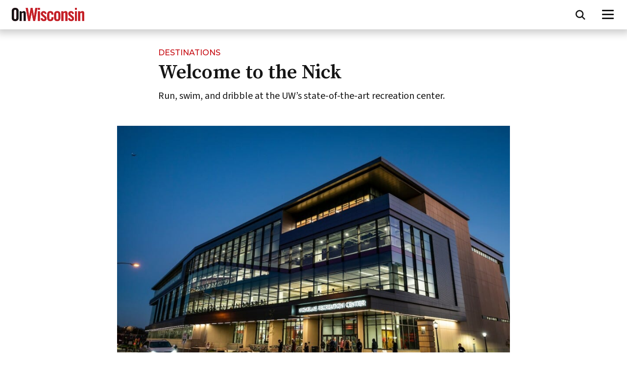

--- FILE ---
content_type: text/html; charset=UTF-8
request_url: https://onwisconsin.uwalumni.com/welcome-to-the-nick/
body_size: 47998
content:
<!DOCTYPE html>
<html lang="en-US">
<head>
  <title>Welcome to the Nick |  On Wisconsin Magazine</title>
  <meta name="viewport" content="width=device-width, initial-scale=1.0" />
  <meta http-equiv="Content-Type" content="text/html; charset=UTF-8" />
  <link rel="preload" href="https://onwisconsin.uwalumni.com/content/themes/onwismag/dist/fonts/montserrat-italic-500.woff2" as="font" type="font/woff2" crossorigin>
  <link rel="preload" href="https://onwisconsin.uwalumni.com/content/themes/onwismag/dist/fonts/source-sans-3-latin-v8.woff2" as="font" type="font/woff2" crossorigin>
  <link rel="preload" href="https://onwisconsin.uwalumni.com/content/themes/onwismag/dist/fonts/source-serif-pro-latin-600-v15.woff2" as="font" type="font/woff2" crossorigin>
  <script>
    document.getElementsByTagName('html')[0].className += ' js';
  </script>
      <!-- Google tag (gtag.js) -->
    <script async src="https://www.googletagmanager.com/gtag/js?id=G-PRRN7V9ZK7"></script>
    <script>
      window.dataLayer = window.dataLayer || [];
      function gtag(){dataLayer.push(arguments);}
      gtag('js', new Date());

      gtag('config', 'G-PRRN7V9ZK7');
    </script>
    <script>
      window.dataLayer = window.dataLayer || [];
      dataLayer.push({
        'gtm.blocklist': ['customPixels']
      });
    </script>
    <!-- Google Tag Manager -->
    <script>(function(w,d,s,l,i){w[l]=w[l]||[];w[l].push({'gtm.start':
    new Date().getTime(),event:'gtm.js'});var f=d.getElementsByTagName(s)[0],
    j=d.createElement(s),dl=l!='dataLayer'?'&l='+l:'';j.async=true;j.src=
    'https://www.googletagmanager.com/gtm.js?id='+i+dl;f.parentNode.insertBefore(j,f);
    })(window,document,'script','dataLayer','GTM-N7GFX62');</script>
    <!-- End Google Tag Manager -->
    <meta name='robots' content='max-image-preview:large' />
	<style>img:is([sizes="auto" i], [sizes^="auto," i]) { contain-intrinsic-size: 3000px 1500px }</style>
	<link rel="alternate" type="application/rss+xml" title="On Wisconsin &raquo; Feed" href="https://onwisconsin.uwalumni.com/feed/" />
<link rel="alternate" type="application/rss+xml" title="On Wisconsin &raquo; Comments Feed" href="https://onwisconsin.uwalumni.com/comments/feed/" />
<link rel="alternate" type="application/rss+xml" title="On Wisconsin &raquo; Welcome to the Nick Comments Feed" href="https://onwisconsin.uwalumni.com/welcome-to-the-nick/feed/" />
<style id='classic-theme-styles-inline-css'>
/*! This file is auto-generated */
.wp-block-button__link{color:#fff;background-color:#32373c;border-radius:9999px;box-shadow:none;text-decoration:none;padding:calc(.667em + 2px) calc(1.333em + 2px);font-size:1.125em}.wp-block-file__button{background:#32373c;color:#fff;text-decoration:none}
</style>
<link rel='stylesheet' id='story_builder-css' href='https://onwisconsin.uwalumni.com/content/plugins/wp-post-story-builder/dist/css/story-builder.css?ver=1.1.2' media='all' />
<link rel='stylesheet' id='ow-css-css' href='https://onwisconsin.uwalumni.com/content/themes/onwismag/css/style.73855330aa29b859d872ba14e54a5fb0.css?ver=1.0.2' media='all' />
<script src="https://onwisconsin.uwalumni.com/wp/wp-includes/js/jquery/jquery.min.js?ver=3.7.1" id="jquery-core-js"></script>
<script src="https://onwisconsin.uwalumni.com/wp/wp-includes/js/jquery/jquery-migrate.min.js?ver=3.4.1" id="jquery-migrate-js"></script>
<link rel="https://api.w.org/" href="https://onwisconsin.uwalumni.com/wp-json/" /><link rel="alternate" title="JSON" type="application/json" href="https://onwisconsin.uwalumni.com/wp-json/wp/v2/posts/31072" /><link rel="EditURI" type="application/rsd+xml" title="RSD" href="https://onwisconsin.uwalumni.com/wp/xmlrpc.php?rsd" />
<meta name="generator" content="WordPress 6.8.3" />
<link rel="canonical" href="https://onwisconsin.uwalumni.com/welcome-to-the-nick/" />
<link rel='shortlink' href='https://onwisconsin.uwalumni.com/?p=31072' />
<link rel="alternate" title="oEmbed (JSON)" type="application/json+oembed" href="https://onwisconsin.uwalumni.com/wp-json/oembed/1.0/embed?url=https%3A%2F%2Fonwisconsin.uwalumni.com%2Fwelcome-to-the-nick%2F" />
<link rel="alternate" title="oEmbed (XML)" type="text/xml+oembed" href="https://onwisconsin.uwalumni.com/wp-json/oembed/1.0/embed?url=https%3A%2F%2Fonwisconsin.uwalumni.com%2Fwelcome-to-the-nick%2F&#038;format=xml" />

    
  <link rel="stylesheet" href="https://onwisconsin.uwalumni.com/content/themes/onwismag/css/print.css" type="text/css" media="print">
                    <meta name="description" content="Run, swim, and dribble at the UW’s state-of-the-art recreation center.">
        <meta property="fb:app_id" content="452627818251179" />
                <meta name="description" content="Run, swim, and dribble at the UW’s state-of-the-art recreation center." />
<meta name="twitter:card" content="summary_large_image">
<meta name="twitter:creator" content="@onwismag">
<meta name="twitter:site" content="@onwismag">
<meta name="twitter:description" content="Run, swim, and dribble at the UW’s state-of-the-art recreation center.">
<meta property="og:type" content="article" />
<meta property="article:published_time" content="31072" />
<meta property="article:modified_time" content="31072" />
<meta property="og:title" content="Welcome to the Nick | On Wisconsin" />
<meta property="og:description" content="Run, swim, and dribble at the UW’s state-of-the-art recreation center." />
<meta property="og:url" content="https://onwisconsin.uwalumni.com/welcome-to-the-nick/" />
<meta property="og:image" content="https://onwisconsin.uwalumni.com/content/uploads/2021/02/Nick_exterior20_7931.jpg" />


        <link rel="profile" href="http://gmpg.org/xfn/11">
  <link rel="preconnect" href="//ajax.googleapis.com">

      <link rel="preconnect" href="//connect.facebook.net">
    
  <link rel="pingback" href="https://onwisconsin.uwalumni.com/wp/xmlrpc.php">

  <link rel="apple-touch-icon" sizes="180x180" href="https://onwisconsin.uwalumni.com/content/themes/onwismag/img/apple-touch-icon.png">
  <link rel="icon" type="image/png" sizes="32x32" href="https://onwisconsin.uwalumni.com/content/themes/onwismag/img/favicon-32x32.png">
  <link rel="icon" type="image/png" sizes="16x16" href="https://onwisconsin.uwalumni.com/content/themes/onwismag/img/favicon-16x16.png">
  <link rel="manifest" href="https://onwisconsin.uwalumni.com/content/themes/onwismag/img/site.webmanifest">
  <link rel="mask-icon" href="https://onwisconsin.uwalumni.com/content/themes/onwismag/img/safari-pinned-tab.svg" color="#bf442c">
  <link rel="shortcut icon" href="https://onwisconsin.uwalumni.com/content/themes/onwismag/img/favicon.ico?2020">
  <meta name="msapplication-TileColor" content="#da532c">
  <meta name="msapplication-config" content="https://onwisconsin.uwalumni.com/content/themes/onwismag/img/browserconfig.xml">
  <meta name="theme-color" content="#ffffff">


  
  <!-- HTML5 shim and Respond.js IE8 support of HTML5 elements and media queries -->
  <!--[if lt IE 9]>
    <link rel="stylesheet" type="text/css" media="all" href="https://onwisconsin.uwalumni.com/content/themes/onwismag/css/styles-ie8.css?12351" />
    <script src="//cdnjs.cloudflare.com/ajax/libs/html5shiv/3.7.2/html5shiv.min.js"></script>
    <script src="//cdnjs.cloudflare.com/ajax/libs/respond.js/1.4.2/respond.min.js"></script>
  <![endif]-->
</head>
<body class="wp-singular post-template-default single single-post postid-31072 single-format-standard wp-theme-onwismag is_story">
      <!-- Google Tag Manager (noscript) -->
    <noscript><iframe src="https://www.googletagmanager.com/ns.html?id=GTM-N7GFX62"
    height="0" width="0" style="display:none;visibility:hidden"></iframe></noscript>
    <!-- End Google Tag Manager (noscript) -->
    <a class="uw-show-on-focus" href="#main" id="skip-link">Skip to main content</a>
  <header id="header" aria-label="Site navigation" class="fixed">
    <div class="top-nav top-nav__show top-nav__min">
      
      <div id="masthead">
                  <div><a href="/" aria-label="On Wisconsin Magazine"><svg id="masthead-full" xmlns="http://www.w3.org/2000/svg" viewBox="0 0 532.12 137.5"><defs><style>.cls-1{letter-spacing:-.02em;}.cls-2{letter-spacing:0em;}.cls-3{letter-spacing:-.02em;}.cls-4{letter-spacing:0em;}.cls-5{letter-spacing:-.04em;}.cls-6{letter-spacing:0em;}.cls-7{letter-spacing:0em;}.cls-8{fill:#c42126;}.cls-9{fill:#cd1543;}.cls-10{fill:#151515;}.cls-11{letter-spacing:-.01em;}.cls-12{font-family:SourceSerifPro-SemiBold, 'Source Serif Pro';font-size:19px;font-weight:600;}.cls-13{letter-spacing:0em;}.cls-14{letter-spacing:0em;}.cls-15{letter-spacing:-.02em;}.cls-16{letter-spacing:-.01em;}.cls-17{letter-spacing:0em;}.cls-18{letter-spacing:0em;}.cls-19{letter-spacing:0em;}.cls-20{letter-spacing:-.01em;}.cls-21{letter-spacing:-.03em;}</style></defs><path class="cls-9" d="m16.43,73.38c0,7.15,2.12,10.6,8.74,10.6s8.74-3.44,8.74-10.6V24.9c0-7.15-2.12-10.6-8.74-10.6s-8.74,3.44-8.74,10.6v48.48ZM0,24.5C0,10.99,7.95,0,25.17,0s25.17,10.99,25.17,24.5v49.28c0,13.51-7.95,24.51-25.17,24.51S0,87.29,0,73.78V24.5Z"/><path class="cls-9" d="m57.62,96.96V25.7h14.04v7.15c6.23-5.3,9.4-8.48,18.01-8.48,7.82,0,12.45,5.7,12.45,14.97v57.62h-14.84v-55.23c0-3.58-2.12-5.17-5.3-5.17s-6.09,1.99-9.54,4.5v55.9h-14.84s.02,0,.02,0Z"/><polygon class="cls-9" points="138.96 1.32 152.47 1.32 163.6 62.26 163.86 62.26 173 1.32 188.37 1.32 171.54 96.96 157.77 96.96 145.85 33.78 145.58 33.78 134.45 96.96 120.68 96.96 102.53 1.32 117.9 1.32 127.96 62.26 128.23 62.26 138.96 1.32"/><path class="cls-9" d="m191.68,25.7h14.84v71.26h-14.84V25.7Zm0-24.37h14.84v13.51h-14.84V1.32h0Z"/><path class="cls-9" d="m242.81,45.43c-1.06-5.7-3.71-8.88-8.48-8.88-3.84,0-6.49,1.99-6.49,5.7,0,11.13,27.82,15.63,27.82,36.83,0,12.72-8.74,19.21-20.8,19.21-12.98,0-20.4-7.42-22.65-19.87l12.98-3.58c.93,5.96,3.05,11.26,9.8,11.26,3.84,0,6.62-2.25,6.62-6.23,0-12.32-27.82-16.96-27.82-36.43,0-11.26,8.74-19.08,19.87-19.08s19.47,7.82,21.72,18.94l-12.58,2.12h0Z"/><path class="cls-9" d="m291.29,50.07v-1.85c0-8.21-2.91-11.66-8.21-11.66s-8.21,3.44-8.21,11.66v26.23c0,8.21,2.91,11.66,8.21,11.66s8.21-3.44,8.21-11.66v-4.5h14.84v1.85c0,15.63-6.09,26.49-23.05,26.49s-23.05-10.86-23.05-26.49v-20.93c0-15.63,6.09-26.49,23.05-26.49s22.78,10.46,23.05,25.7h-14.84Z"/><path class="cls-9" d="m342.29,48.22c0-8.21-2.91-11.66-8.21-11.66s-8.21,3.44-8.21,11.66v26.23c0,8.21,2.91,11.66,8.21,11.66s8.21-3.44,8.21-11.66c0,0,0-26.23,0-26.23Zm-31.26,2.65c0-15.63,6.09-26.49,23.05-26.49s23.05,10.86,23.05,26.49v20.93c0,15.63-6.09,26.49-23.05,26.49s-23.05-10.86-23.05-26.49v-20.93Z"/><path class="cls-9" d="m364.15,96.96V25.7h14.04v7.15c6.22-5.3,9.4-8.48,18.01-8.48,7.82,0,12.45,5.7,12.45,14.97v57.62h-14.83v-55.23c0-3.58-2.12-5.17-5.3-5.17s-6.09,1.99-9.54,4.5v55.9h-14.83Z"/><path class="cls-9" d="m444.03,45.43c-1.06-5.7-3.71-8.88-8.48-8.88-3.84,0-6.49,1.99-6.49,5.7,0,11.13,27.82,15.63,27.82,36.83,0,12.72-8.74,19.21-20.8,19.21-12.98,0-20.4-7.42-22.65-19.87l12.98-3.58c.93,5.96,3.05,11.26,9.8,11.26,3.84,0,6.62-2.25,6.62-6.23,0-12.32-27.82-16.96-27.82-36.43,0-11.26,8.74-19.08,19.87-19.08s19.47,7.82,21.72,18.94l-12.58,2.12h0Z"/><path class="cls-9" d="m463.51,25.7h14.84v71.26h-14.84V25.7Zm0-24.37h14.84v13.51h-14.84V1.32h0Z"/><path class="cls-9" d="m487.61,96.96V25.7h14.04v7.15c6.22-5.3,9.4-8.48,18.01-8.48,7.82,0,12.45,5.7,12.45,14.97v57.62h-14.84v-55.23c0-3.58-2.12-5.17-5.3-5.17s-6.09,1.99-9.54,4.5v55.9h-14.83s.01,0,.01,0Z"/><path class="cls-10" d="m16.43,73.38c0,7.15,2.12,10.6,8.74,10.6s8.74-3.44,8.74-10.6V24.9c0-7.15-2.12-10.6-8.74-10.6s-8.74,3.44-8.74,10.6v48.48ZM0,24.5C0,10.99,7.95,0,25.17,0s25.17,10.99,25.17,24.5v49.28c0,13.51-7.95,24.51-25.17,24.51S0,87.29,0,73.78V24.5Z"/><path class="cls-10" d="m57.62,96.96V25.7h14.04v7.15c6.23-5.3,9.4-8.48,18.01-8.48,7.82,0,12.45,5.7,12.45,14.97v57.62h-14.84v-55.23c0-3.58-2.12-5.17-5.3-5.17s-6.09,1.99-9.54,4.5v55.9h-14.84s.02,0,.02,0Z"/><polygon class="cls-8" points="138.96 1.32 152.47 1.32 163.6 62.26 163.86 62.26 173 1.32 188.37 1.32 171.54 96.96 157.77 96.96 145.85 33.78 145.58 33.78 134.45 96.96 120.68 96.96 102.53 1.32 117.9 1.32 127.96 62.26 128.23 62.26 138.96 1.32"/><path class="cls-8" d="m191.68,25.7h14.84v71.26h-14.84V25.7Zm0-24.37h14.84v13.51h-14.84V1.32h0Z"/><path class="cls-8" d="m242.81,45.43c-1.06-5.7-3.71-8.88-8.48-8.88-3.84,0-6.49,1.99-6.49,5.7,0,11.13,27.82,15.63,27.82,36.83,0,12.72-8.74,19.21-20.8,19.21-12.98,0-20.4-7.42-22.65-19.87l12.98-3.58c.93,5.96,3.05,11.26,9.8,11.26,3.84,0,6.62-2.25,6.62-6.23,0-12.32-27.82-16.96-27.82-36.43,0-11.26,8.74-19.08,19.87-19.08s19.47,7.82,21.72,18.94l-12.58,2.12h0Z"/><path class="cls-8" d="m291.29,50.07v-1.85c0-8.21-2.91-11.66-8.21-11.66s-8.21,3.44-8.21,11.66v26.23c0,8.21,2.91,11.66,8.21,11.66s8.21-3.44,8.21-11.66v-4.5h14.84v1.85c0,15.63-6.09,26.49-23.05,26.49s-23.05-10.86-23.05-26.49v-20.93c0-15.63,6.09-26.49,23.05-26.49s22.78,10.46,23.05,25.7h-14.84Z"/><path class="cls-8" d="m342.29,48.22c0-8.21-2.91-11.66-8.21-11.66s-8.21,3.44-8.21,11.66v26.23c0,8.21,2.91,11.66,8.21,11.66s8.21-3.44,8.21-11.66c0,0,0-26.23,0-26.23Zm-31.26,2.65c0-15.63,6.09-26.49,23.05-26.49s23.05,10.86,23.05,26.49v20.93c0,15.63-6.09,26.49-23.05,26.49s-23.05-10.86-23.05-26.49v-20.93Z"/><path class="cls-8" d="m364.15,96.96V25.7h14.04v7.15c6.22-5.3,9.4-8.48,18.01-8.48,7.82,0,12.45,5.7,12.45,14.97v57.62h-14.83v-55.23c0-3.58-2.12-5.17-5.3-5.17s-6.09,1.99-9.54,4.5v55.9h-14.83Z"/><path class="cls-8" d="m444.03,45.43c-1.06-5.7-3.71-8.88-8.48-8.88-3.84,0-6.49,1.99-6.49,5.7,0,11.13,27.82,15.63,27.82,36.83,0,12.72-8.74,19.21-20.8,19.21-12.98,0-20.4-7.42-22.65-19.87l12.98-3.58c.93,5.96,3.05,11.26,9.8,11.26,3.84,0,6.62-2.25,6.62-6.23,0-12.32-27.82-16.96-27.82-36.43,0-11.26,8.74-19.08,19.87-19.08s19.47,7.82,21.72,18.94l-12.58,2.12h0Z"/><path class="cls-8" d="m463.51,25.7h14.84v71.26h-14.84V25.7Zm0-24.37h14.84v13.51h-14.84V1.32h0Z"/><path class="cls-8" d="m487.61,96.96V25.7h14.04v7.15c6.22-5.3,9.4-8.48,18.01-8.48,7.82,0,12.45,5.7,12.45,14.97v57.62h-14.84v-55.23c0-3.58-2.12-5.17-5.3-5.17s-6.09,1.99-9.54,4.5v55.9h-14.83s.01,0,.01,0Z"/><text class="cls-12" transform="translate(0 131.93)"><tspan class="cls-19" x="0" y="0">U</tspan><tspan class="cls-13" x="13.76" y="0">N</tspan><tspan class="cls-18" x="27.59" y="0">IVER</tspan><tspan class="cls-14" x="72.05" y="0">S</tspan><tspan class="cls-18" x="82.06" y="0">IT</tspan><tspan class="cls-15" x="101.27" y="0">Y</tspan><tspan class="cls-6" x="112.92" y="0"> </tspan><tspan class="cls-11" x="117.31" y="0">O</tspan><tspan class="cls-6" x="130.45" y="0">F</tspan><tspan class="cls-3" x="141.59" y="0"> </tspan><tspan class="cls-6" x="145.48" y="0">WIS</tspan><tspan class="cls-17" x="181.53" y="0">C</tspan><tspan class="cls-20" x="193.5" y="0">O</tspan><tspan class="cls-2" x="206.63" y="0">N</tspan><tspan class="cls-7" x="220.46" y="0">S</tspan><tspan class="cls-6" x="230.47" y="0">I</tspan><tspan x="237.8" y="0">N</tspan><tspan class="cls-4" x="251.69" y="0">–</tspan><tspan class="cls-6" x="261.61" y="0">M</tspan><tspan class="cls-7" x="278.83" y="0">A</tspan><tspan class="cls-1" x="291.56" y="0">D</tspan><tspan class="cls-6" x="304.63" y="0">IS</tspan><tspan class="cls-20" x="322.09" y="0">O</tspan><tspan class="cls-6" x="335.22" y="0">N </tspan><tspan class="cls-7" x="353.63" y="0">A</tspan><tspan class="cls-5" x="366.36" y="0">L</tspan><tspan class="cls-19" x="376.73" y="0">U</tspan><tspan class="cls-6" x="390.49" y="0">M</tspan><tspan class="cls-2" x="407.7" y="0">N</tspan><tspan class="cls-6" x="421.53" y="0">I M</tspan><tspan class="cls-21" x="450.47" y="0">A</tspan><tspan class="cls-16" x="462.69" y="0">G</tspan><tspan class="cls-6" x="475.3" y="0">AZI</tspan><tspan class="cls-2" x="506.2" y="0">N</tspan><tspan class="cls-6" x="520.03" y="0">E</tspan></text></svg></a></div>
      </div>

      <div class="top-nav-buttons">
        <button id="search-button1" class="search-button" data-menu="search-container" aria-label="Open search form" aria-expanded="false" aria-controls="search-container" aria-hidden="false" tabindex="0"><svg width="20" height="21" viewBox="0 0 20 21" fill="none" xmlns="http://www.w3.org/2000/svg">
<path d="M16.25 8.65723C16.25 10.4502 15.668 12.1064 14.6875 13.4502L19.0078 17.7744L19.8945 18.6572L18.125 20.4268L17.2422 19.5439L12.918 15.2197C11.5742 16.2041 9.91797 16.7822 8.125 16.7822C3.63672 16.7822 0 13.1455 0 8.65723C0 4.16895 3.63672 0.532227 8.125 0.532227C12.6133 0.532227 16.25 4.16895 16.25 8.65723ZM8.125 14.2822C11.2305 14.2822 13.75 11.7627 13.75 8.65723C13.75 5.55176 11.2305 3.03223 8.125 3.03223C5.01953 3.03223 2.5 5.55176 2.5 8.65723C2.5 11.7627 5.01953 14.2822 8.125 14.2822Z" fill="black"/>
</svg>
</button>
        <button id="mobile-menu-button" class="mobile-menu-button" data-menu="ow-top-menus" aria-label="Open menu" aria-expanded="false" aria-controls="ow-top-menus" aria-hidden="false" tabindex="0">
          <span></span>
          <span></span>
          <span></span>
        </button>
      </div>
      <div id="ow-top-menus" aria-hidden="true">
        <div class="ow-main-nav">
          <nav class="ow-nav-menu" aria-label="Main Menu">
            <ul>
                              <li class="menu-item menu-item-type-taxonomy menu-item-object-category menu-item-14766"><a href="https://onwisconsin.uwalumni.com/category/features/">Features</a></li>
                              <li class="menu-item menu-item-type-taxonomy menu-item-object-category current-post-ancestor current-menu-parent current-post-parent menu-item-35682"><a href="https://onwisconsin.uwalumni.com/category/on-campus/">On Campus</a></li>
                              <li class="menu-item menu-item-type-taxonomy menu-item-object-category menu-item-35678"><a href="https://onwisconsin.uwalumni.com/category/traditions-history/">Traditions &amp; History</a></li>
                              <li class="menu-item menu-item-type-taxonomy menu-item-object-category menu-item-35677"><a href="https://onwisconsin.uwalumni.com/category/books-multimedia/">Books &amp; Multimedia</a></li>
                              <li class="menu-item menu-item-type-taxonomy menu-item-object-category menu-item-35676"><a href="https://onwisconsin.uwalumni.com/category/alumni/">Alumni</a></li>
                            <li class="list-item-search"><button type="button" id="search-button2" class="search-button" data-menu="search-container" aria-label="Open search form" aria-expanded="false" aria-controls="search-container" aria-hidden="true"><svg width="20" height="21" viewBox="0 0 20 21" fill="none" xmlns="http://www.w3.org/2000/svg">
<path d="M16.25 8.65723C16.25 10.4502 15.668 12.1064 14.6875 13.4502L19.0078 17.7744L19.8945 18.6572L18.125 20.4268L17.2422 19.5439L12.918 15.2197C11.5742 16.2041 9.91797 16.7822 8.125 16.7822C3.63672 16.7822 0 13.1455 0 8.65723C0 4.16895 3.63672 0.532227 8.125 0.532227C12.6133 0.532227 16.25 4.16895 16.25 8.65723ZM8.125 14.2822C11.2305 14.2822 13.75 11.7627 13.75 8.65723C13.75 5.55176 11.2305 3.03223 8.125 3.03223C5.01953 3.03223 2.5 5.55176 2.5 8.65723C2.5 11.7627 5.01953 14.2822 8.125 14.2822Z" fill="black"/>
</svg>
</button></li>
            </ul>
          </nav>
          <div class="utility-bar utility-bar-mobile" aria-hidden="true">
  <nav aria-label="Utility menu">
    <ul>
              <li class="menu-item menu-item-type-custom menu-item-object-custom menu-item-35679"><a href="/issues/">Past issues</a></li>
              <li class="menu-item menu-item-type-post_type menu-item-object-page current_page_parent menu-item-35701"><a href="https://onwisconsin.uwalumni.com/find-articles/">Find Articles</a></li>
              <li class="menu-item menu-item-type-post_type menu-item-object-page menu-item-35681"><a href="https://onwisconsin.uwalumni.com/about/">About</a></li>
              <li class="menu-item menu-item-type-post_type menu-item-object-page menu-item-35818"><a href="https://onwisconsin.uwalumni.com/contact-us/">Contact Us</a></li>
          </ul>
  </nav>
</div>        </div>
      </div>
      <div class="search-container" id="search-container" aria-hidden="true">
        <form method="get" action="/">
  <div>
    <label for="s" class="uw-sr-only">Search</label><input type="text" placeholder="Search" id="s" name="s" class="s">
  </div>
  <button class="search-button" aria-label="Search"><svg aria-hidden="true" focusable="false" viewBox="0 0 951 1024"><path class="path1" d="M658.286 475.429q0-105.714-75.143-180.857t-180.857-75.143-180.857 75.143-75.143 180.857 75.143 180.857 180.857 75.143 180.857-75.143 75.143-180.857zM950.857 950.857q0 29.714-21.714 51.429t-51.429 21.714q-30.857 0-51.429-21.714l-196-195.429q-102.286 70.857-228 70.857-81.714 0-156.286-31.714t-128.571-85.714-85.714-128.571-31.714-156.286 31.714-156.286 85.714-128.571 128.571-85.714 156.286-31.714 156.286 31.714 128.571 85.714 85.714 128.571 31.714 156.286q0 125.714-70.857 228l196 196q21.143 21.143 21.143 51.429z"></path></svg></button>
</form>        <button class="unbutton" id="close-search-button" type="button" aria-label="Close search form"><svg aria-hidden="true" role="img" width="20" height="20" viewBox="0 0 20 20" fill="none" xmlns="http://www.w3.org/2000/svg"><path d="M1.44257 16.5615C0.91551 17.0871 0.91551 17.9399 1.44257 18.4656C1.96963 18.9913 2.82478 18.9913 3.35189 18.4656L9.99908 11.787L16.6935 18.4634C17.2206 18.989 18.0757 18.989 18.6028 18.4634C19.13 17.9377 19.1299 17.0849 18.6028 16.5592L11.9062 9.88511L18.6047 3.15827C19.1318 2.63264 19.1318 1.7798 18.6047 1.25411C18.0776 0.728419 17.2225 0.728475 16.6954 1.25411L9.99908 7.98319L3.30464 1.30685C2.77758 0.781213 1.92243 0.781213 1.39532 1.30685C0.8682 1.83248 0.868256 2.68532 1.39532 3.21101L8.09201 9.88511L1.44257 16.5615Z" fill="#151515"/></svg>
</button>
      </div>
    </div>
  </header>

  <main id="main">
    
  <!-- Start Content -->
  <div class="story rich container ">
          <div class="uw-row classic-headline">
  <div class="uw-col uw-col-8 Xlarge-push-2">
          <div class="story-topic"><a href="https://onwisconsin.uwalumni.com/find-articles/topics/destinations/">Destinations</a></div>
        <h1 class="headline">Welcome to the Nick</h1>
          <h2 class="subhead">Run, swim, and dribble at the UW’s state-of-the-art recreation center.</h2>
          </div>
</div>        <div class="non-hero-wrapper body">
                                    <div class="uw-row full-width_photo">
            <div class="uw-col uw-col-10 begin-content">
                                          <a href="https://onwisconsin.uwalumni.com/content/uploads/2021/02/Nick_exterior20_7931.jpg" data-title="" class="lightbox"><img src="https://onwisconsin.uwalumni.com/content/uploads/2021/02/Nick_exterior20_7931-900x600.jpg" srcset="https://onwisconsin.uwalumni.com/content/uploads/2021/02/Nick_exterior20_7931-900x600.jpg 900w, https://onwisconsin.uwalumni.com/content/uploads/2021/02/Nick_exterior20_7931-470x291.jpg 410w" alt="Exterior of the Nick at night" /></a>
                              <p class="wp-caption-text">
                  
                                      <span class="credit">Jeff Miller</span>
                                  </p>
                          </div>
          </div>
                                <div class="uw-row story_body" id="story_body_2">
            <div class="uw-col uw-col-8 ">
                            <p>Where the Southeast Recreational Facility, also known as the SERF, once stood now towers a new fitness destination. The <a href="https://recwell.wisc.edu/nick/">Nicholas Recreation Center</a> (nicknamed the Nick) is the first major building project of the UW’s Recreation &amp; Wellbeing Master Plan. It opened to students and members on September 28, 2020.</p>

            </div>
          </div>
                                <div class="uw-row full-width_photo">
            <div class="uw-col uw-col-10 ">
                                          <a href="https://onwisconsin.uwalumni.com/content/uploads/2021/02/Nick_turf20_0706-1.jpg" data-title="" class="lightbox"><img src="https://onwisconsin.uwalumni.com/content/uploads/2021/02/Nick_turf20_0706-1-900x600.jpg" srcset="https://onwisconsin.uwalumni.com/content/uploads/2021/02/Nick_turf20_0706-1-900x600.jpg 900w, https://onwisconsin.uwalumni.com/content/uploads/2021/02/Nick_turf20_0706-1-470x291.jpg 410w" alt="Students run incline sprints while working out in the turf movement area at the Nick" /></a>
                              <p class="wp-caption-text">
                  
                                      <span class="credit">Jeff Miller</span>
                                  </p>
                          </div>
          </div>
                                <div class="uw-row story_body" id="story_body_4">
            <div class="uw-col uw-col-8 ">
                            <p>The Nick has more than 30,000 square feet of fitness space, five multipurpose studios, two racquetball courts, and a one-sixth-mile indoor track. Due to the pandemic, some areas are not yet open, capacity is reduced, masks are required, and additional sanitation protocols are in place.</p>

            </div>
          </div>
                                <div class="uw-row full-width_photo">
            <div class="uw-col uw-col-10 ">
                                          <a href="https://onwisconsin.uwalumni.com/content/uploads/2021/02/Nick_bball_courts20_0641.jpg" data-title="" class="lightbox"><img src="https://onwisconsin.uwalumni.com/content/uploads/2021/02/Nick_bball_courts20_0641-900x600.jpg" srcset="https://onwisconsin.uwalumni.com/content/uploads/2021/02/Nick_bball_courts20_0641-900x600.jpg 900w, https://onwisconsin.uwalumni.com/content/uploads/2021/02/Nick_bball_courts20_0641-470x291.jpg 410w" alt="Basketball court at the Nick" /></a>
                              <p class="wp-caption-text">
                  
                                      <span class="credit">Jeff Miller</span>
                                  </p>
                          </div>
          </div>
                                <div class="uw-row story_body" id="story_body_6">
            <div class="uw-col uw-col-8 ">
                            <p>Lead donor <strong>Nancy</strong> <strong>Nicholas</strong> <strong>’55 </strong>and her family contributed $20 million to the building in honor of Nancy’s late husband, <strong><a href="https://onwisconsin.uwalumni.com/recognition/farewell-to-a-good-friend/">Albert “Ab” ’52, MBA’55</a>. </strong>Additionally, its eight full-sized courts are named after Ab, who wore number eight as a former Badger basketball player, and their seven grandchildren.</p>

            </div>
          </div>
                                <div class="uw-row full-width_photo">
            <div class="uw-col uw-col-10 ">
                                          <a href="https://onwisconsin.uwalumni.com/content/uploads/2021/02/Nick_pool20_0478.jpg" data-title="" class="lightbox"><img src="https://onwisconsin.uwalumni.com/content/uploads/2021/02/Nick_pool20_0478-900x600.jpg" srcset="https://onwisconsin.uwalumni.com/content/uploads/2021/02/Nick_pool20_0478-900x600.jpg 900w, https://onwisconsin.uwalumni.com/content/uploads/2021/02/Nick_pool20_0478-470x291.jpg 410w" alt="Pool at the Nick" /></a>
                              <p class="wp-caption-text">
                  
                                      <span class="credit">Jeff Miller</span>
                                  </p>
                          </div>
          </div>
                                <div class="uw-row story_body" id="story_body_8">
            <div class="uw-col uw-col-8 ">
                            <p>The building has a 50-meter pool and a diving well with a 10-meter platform, and together, they have 1,000 spectator seats. Among the Nick’s numerous sustainability features, the pool uses a filtration and chemical system that helps save hundreds of thousands of gallons of water each month.</p>

            </div>
          </div>
              
      
<div class="uw-row extra">
  <div class="uw-col uw-col-8">
    <div id="social-share" class="no-byline">
	<h3 class="header-extra">Share</h3>
	<div id="social-sharethis">
    <div data-network="facebook" class="st-custom-button">
      <a aria-label="Share on Facebook" href="https://www.facebook.com/sharer/sharer.php?u=https://onwisconsin.uwalumni.com/welcome-to-the-nick/">
        <svg aria-hidden="true" role="presentation" id="facebook" viewBox="0,0,1792,1792">
          <path d="M1343 12v264h-157q-86 0-116 36t-30 108v189h293l-39 296h-254v759h-306v-759h-255v-296h255v-218q0-186 104-288.5t277-102.5q147 0 228 12z"></path>
        </svg>
        <span class="uw-sr-only">Share via Facebook</span>
      </a>
    </div> 
    <div data-network="twitter" class="st-custom-button">
      <a href="https://twitter.com/intent/tweet?url=https://onwisconsin.uwalumni.com/welcome-to-the-nick/&amp;via=onwismag&amp;text=Welcome&#x20;to&#x20;the&#x20;Nick" aria-label="Share on Twitter" target="blank">
        <svg aria-hidden="true" focusable="false" role="presentation" id="twitter" viewBox="0,0,1792,1792">
          <path d="M1684 408q-67 98-162 167 1 14 1 42 0 130-38 259.5t-115.5 248.5-184.5 210.5-258 146-323 54.5q-271 0-496-145 35 4 78 4 225 0 401-138-105-2-188-64.5t-114-159.5q33 5 61 5 43 0 85-11-112-23-185.5-111.5t-73.5-205.5v-4q68 38 146 41-66-44-105-115t-39-154q0-88 44-163 121 149 294.5 238.5t371.5 99.5q-8-38-8-74 0-134 94.5-228.5t228.5-94.5q140 0 236 102 109-21 205-78-37 115-142 178 93-10 186-50z"></path>
        </svg>
        <span class="uw-sr-only">Share via Twitter</span>
      </a>
    </div>
    <div data-network="linkedin" class="st-custom-button">
      <a href="https://www.linkedin.com/shareArticle?mini=true&amp;url=https://onwisconsin.uwalumni.com/welcome-to-the-nick/&amp;title=Welcome&#x20;to&#x20;the&#x20;Nick&amp;source=On Wisconsin Magazine" aria-label="Share on Linked In" target="blank" >
        <svg aria-hidden="true" focusable="false" role="presentation" id="linkedin" viewBox="0 0 24 28">
          <path d="M5.453 9.766v15.484h-5.156v-15.484h5.156zM5.781 4.984q0.016 1.141-0.789 1.906t-2.117 0.766h-0.031q-1.281 0-2.063-0.766t-0.781-1.906q0-1.156 0.805-1.914t2.102-0.758 2.078 0.758 0.797 1.914zM24 16.375v8.875h-5.141v-8.281q0-1.641-0.633-2.57t-1.977-0.93q-0.984 0-1.648 0.539t-0.992 1.336q-0.172 0.469-0.172 1.266v8.641h-5.141q0.031-6.234 0.031-10.109t-0.016-4.625l-0.016-0.75h5.141v2.25h-0.031q0.313-0.5 0.641-0.875t0.883-0.812 1.359-0.68 1.789-0.242q2.672 0 4.297 1.773t1.625 5.195z"></path>
        </svg>
        <span class="uw-sr-only">Share via Linked In</span>
      </a>
    </div>
    <div data-network="email" class="st-custom-button">
      <a href="mailto:?subject=On Wisconsin story&amp;body=https://onwisconsin.uwalumni.com/welcome-to-the-nick/">
        <svg aria-hidden="true" focusable="false" role="presentation" id="envelope" viewBox="0 0 1024 1024">
          <path d="M1024 405.714v453.714q0 37.714-26.857 64.571t-64.571 26.857h-841.143q-37.714 0-64.571-26.857t-26.857-64.571v-453.714q25.143 28 57.714 49.714 206.857 140.571 284 197.143 32.571 24 52.857 37.429t54 27.429 62.857 14h1.143q29.143 0 62.857-14t54-27.429 52.857-37.429q97.143-70.286 284.571-197.143 32.571-22.286 57.143-49.714zM1024 237.714q0 45.143-28 86.286t-69.714 70.286q-214.857 149.143-267.429 185.714-5.714 4-24.286 17.429t-30.857 21.714-29.714 18.571-32.857 15.429-28.571 5.143h-1.143q-13.143 0-28.571-5.143t-32.857-15.429-29.714-18.571-30.857-21.714-24.286-17.429q-52-36.571-149.714-104.286t-117.143-81.429q-35.429-24-66.857-66t-31.429-78q0-44.571 23.714-74.286t67.714-29.714h841.143q37.143 0 64.286 26.857t27.143 64.571z"></path>
        </svg>
        <span class="uw-sr-only">Share via email</span>
      </a>
    </div> 
	</div>
</div>              <p class="small">Published in the <span><a href="https://onwisconsin.uwalumni.com/issues/spring-2021/">Spring 2021</a></span> issue</p>
      </div>
</div>

  <div class="uw-row related-header">
    <div class="uw-col uw-col-8">
      <h3 class="header-extra">You may also like&#8230;</h3>
    </div>
  </div>
  <div class="uw-row related">
    <div class="uw-col uw-col-8">
      <div class="uw-row">
                  <div class="uw-col uw-col-4 related-story">
            <a href="https://onwisconsin.uwalumni.com/serfs-down/" tabindex="-1" aria-hidden="true">
                              <img role="presentation" src="https://onwisconsin.uwalumni.com/content/uploads/2017/08/SERF_jogging_track13_3443-e1502821946253-250x250-c-default.jpg" alt="" />
                          </a>
            <h4><a href="https://onwisconsin.uwalumni.com/serfs-down/">SERF’s Down</a></h4>
          </div>
                  <div class="uw-col uw-col-4 related-story">
            <a href="https://onwisconsin.uwalumni.com/badger-sports-ticker-fall-2014/" tabindex="-1" aria-hidden="true">
                              <img role="presentation" src="https://onwisconsin.uwalumni.com/content/themes/onwismag/img/default.jpg" alt="" />
                          </a>
            <h4><a href="https://onwisconsin.uwalumni.com/badger-sports-ticker-fall-2014/">Badger Sports Ticker: Fall 2014</a></h4>
          </div>
                  <div class="uw-col uw-col-4 related-story">
            <a href="https://onwisconsin.uwalumni.com/failing-the-fitness-test/" tabindex="-1" aria-hidden="true">
                              <img role="presentation" src="https://onwisconsin.uwalumni.com/content/uploads/2010/02/Nat_RecSport_weights09_3142-250x250-c-default.jpg" alt="" />
                          </a>
            <h4><a href="https://onwisconsin.uwalumni.com/failing-the-fitness-test/">Failing the Fitness Test</a></h4>
          </div>
              </div>
    </div>
  </div>
<div class="uw-row comments">
  <div class="uw-col uw-col-8">
    <div class="comments-area" id="comments">
      <div class="comments">
                              <h2>Comments</h2>
                          <p>No comments posted yet.</p>
                                     	<div id="respond" class="comment-respond">
		<h3 id="reply-title" class="comment-reply-title">Post a comment</h3><form action="https://onwisconsin.uwalumni.com/wp/wp-comments-post.php" method="post" id="commentform" class="comment-form"><p class="comment-notes"><span id="email-notes">Your email address will not be published.</span> <span class="required-field-message">Required fields are marked <span class="required">*</span></span></p><p class="comment-form-comment"><label for="comment">Comment <span class="required">*</span></label> <textarea id="comment" name="comment" cols="45" rows="8" maxlength="65525" required="required"></textarea></p><p class="comment-form-author"><label for="author">Name <span class="required">*</span></label> <input id="author" name="author" type="text" value="" size="30" maxlength="245" autocomplete="name" required="required" /></p>
<p class="comment-form-email"><label for="email">Email <span class="required">*</span></label> <input id="email" name="email" type="text" value="" size="30" maxlength="100" aria-describedby="email-notes" autocomplete="email" required="required" /></p>
<p class="comment-form-cookies-consent"><input id="wp-comment-cookies-consent" name="wp-comment-cookies-consent" type="checkbox" value="yes" /> <label for="wp-comment-cookies-consent">Save my name, email, and website in this browser for the next time I comment.</label></p>
<p class="form-submit"><input name="submit" type="submit" id="submit" class="submit" value="Post Comment" /> <input type='hidden' name='comment_post_ID' value='31072' id='comment_post_ID' />
<input type='hidden' name='comment_parent' id='comment_parent' value='0' />
</p><p style="display: none;"><input type="hidden" id="akismet_comment_nonce" name="akismet_comment_nonce" value="a1a31cdef4" /></p><p style="display: none !important;" class="akismet-fields-container" data-prefix="ak_"><label>&#916;<textarea name="ak_hp_textarea" cols="45" rows="8" maxlength="100"></textarea></label><input type="hidden" id="ak_js_1" name="ak_js" value="206"/><script>document.getElementById( "ak_js_1" ).setAttribute( "value", ( new Date() ).getTime() );</script></p></form>	</div><!-- #respond -->
	
                                    </div>
    </div>
  </div>
</div>    </div>
  </div>
  <!-- Footer -->
  <footer>
    <div class="uw-row">
      <h2 class="uw-sr-only">Site footer</h2>
      <div class="uw-col footer--masthead">
        <div><a href="/" aria-label="Back to home page"><svg id="Layer_1" xmlns="http://www.w3.org/2000/svg" viewBox="0 0 532.12 98.29"><defs><style>.cls-1a{fill:#e2e1e2;}.cls-2a{fill:#cd1543;}.cls-3a{fill:#a3a3a3;}</style></defs><path class="cls-2a" d="m16.43,73.38c0,7.15,2.12,10.6,8.74,10.6s8.74-3.44,8.74-10.6V24.9c0-7.15-2.12-10.6-8.74-10.6s-8.74,3.44-8.74,10.6v48.48ZM0,24.5C0,10.99,7.95,0,25.17,0s25.17,10.99,25.17,24.5v49.28c0,13.51-7.95,24.51-25.17,24.51S0,87.29,0,73.78V24.5Z"/><path class="cls-2a" d="m57.62,96.96V25.7h14.04v7.15c6.23-5.3,9.4-8.48,18.01-8.48,7.82,0,12.45,5.7,12.45,14.97v57.62h-14.84v-55.23c0-3.58-2.12-5.17-5.3-5.17s-6.09,1.99-9.54,4.5v55.9h-14.84.02Z"/><polygon class="cls-2a" points="138.96 1.32 152.47 1.32 163.6 62.26 163.86 62.26 173 1.32 188.37 1.32 171.54 96.96 157.77 96.96 145.85 33.78 145.58 33.78 134.45 96.96 120.68 96.96 102.53 1.32 117.9 1.32 127.96 62.26 128.23 62.26 138.96 1.32"/><path class="cls-2a" d="m191.68,25.7h14.84v71.26h-14.84V25.7Zm0-24.37h14.84v13.51h-14.84V1.32h0Z"/><path class="cls-2a" d="m242.81,45.43c-1.06-5.7-3.71-8.88-8.48-8.88-3.84,0-6.49,1.99-6.49,5.7,0,11.13,27.82,15.63,27.82,36.83,0,12.72-8.74,19.21-20.8,19.21-12.98,0-20.4-7.42-22.65-19.87l12.98-3.58c.93,5.96,3.05,11.26,9.8,11.26,3.84,0,6.62-2.25,6.62-6.23,0-12.32-27.82-16.96-27.82-36.43,0-11.26,8.74-19.08,19.87-19.08s19.47,7.82,21.72,18.94l-12.58,2.12h0Z"/><path class="cls-2a" d="m291.29,50.07v-1.85c0-8.21-2.91-11.66-8.21-11.66s-8.21,3.44-8.21,11.66v26.23c0,8.21,2.91,11.66,8.21,11.66s8.21-3.44,8.21-11.66v-4.5h14.84v1.85c0,15.63-6.09,26.49-23.05,26.49s-23.05-10.86-23.05-26.49v-20.93c0-15.63,6.09-26.49,23.05-26.49s22.78,10.46,23.05,25.7h-14.84Z"/><path class="cls-2a" d="m342.29,48.22c0-8.21-2.91-11.66-8.21-11.66s-8.21,3.44-8.21,11.66v26.23c0,8.21,2.91,11.66,8.21,11.66s8.21-3.44,8.21-11.66c0,0,0-26.23,0-26.23Zm-31.26,2.65c0-15.63,6.09-26.49,23.05-26.49s23.05,10.86,23.05,26.49v20.93c0,15.63-6.09,26.49-23.05,26.49s-23.05-10.86-23.05-26.49v-20.93Z"/><path class="cls-2a" d="m364.15,96.96V25.7h14.04v7.15c6.22-5.3,9.4-8.48,18.01-8.48,7.82,0,12.45,5.7,12.45,14.97v57.62h-14.83v-55.23c0-3.58-2.12-5.17-5.3-5.17s-6.09,1.99-9.54,4.5v55.9h-14.83Z"/><path class="cls-2a" d="m444.03,45.43c-1.06-5.7-3.71-8.88-8.48-8.88-3.84,0-6.49,1.99-6.49,5.7,0,11.13,27.82,15.63,27.82,36.83,0,12.72-8.74,19.21-20.8,19.21-12.98,0-20.4-7.42-22.65-19.87l12.98-3.58c.93,5.96,3.05,11.26,9.8,11.26,3.84,0,6.62-2.25,6.62-6.23,0-12.32-27.82-16.96-27.82-36.43,0-11.26,8.74-19.08,19.87-19.08s19.47,7.82,21.72,18.94l-12.58,2.12h0Z"/><path class="cls-2a" d="m463.51,25.7h14.84v71.26h-14.84V25.7Zm0-24.37h14.84v13.51h-14.84V1.32h0Z"/><path class="cls-2a" d="m487.61,96.96V25.7h14.04v7.15c6.22-5.3,9.4-8.48,18.01-8.48,7.82,0,12.45,5.7,12.45,14.97v57.62h-14.84v-55.23c0-3.58-2.12-5.17-5.3-5.17s-6.09,1.99-9.54,4.5v55.9h-14.83.01Z"/><path class="cls-3a" d="m16.43,73.38c0,7.15,2.12,10.6,8.74,10.6s8.74-3.44,8.74-10.6V24.9c0-7.15-2.12-10.6-8.74-10.6s-8.74,3.44-8.74,10.6v48.48ZM0,24.5C0,10.99,7.95,0,25.17,0s25.17,10.99,25.17,24.5v49.28c0,13.51-7.95,24.51-25.17,24.51S0,87.29,0,73.78V24.5Z"/><path class="cls-3a" d="m57.62,96.96V25.7h14.04v7.15c6.23-5.3,9.4-8.48,18.01-8.48,7.82,0,12.45,5.7,12.45,14.97v57.62h-14.84v-55.23c0-3.58-2.12-5.17-5.3-5.17s-6.09,1.99-9.54,4.5v55.9h-14.84.02Z"/><polygon class="cls-1a" points="138.96 1.32 152.47 1.32 163.6 62.26 163.86 62.26 173 1.32 188.37 1.32 171.54 96.96 157.77 96.96 145.85 33.78 145.58 33.78 134.45 96.96 120.68 96.96 102.53 1.32 117.9 1.32 127.96 62.26 128.23 62.26 138.96 1.32"/><path class="cls-1a" d="m191.68,25.7h14.84v71.26h-14.84V25.7Zm0-24.37h14.84v13.51h-14.84V1.32h0Z"/><path class="cls-1a" d="m242.81,45.43c-1.06-5.7-3.71-8.88-8.48-8.88-3.84,0-6.49,1.99-6.49,5.7,0,11.13,27.82,15.63,27.82,36.83,0,12.72-8.74,19.21-20.8,19.21-12.98,0-20.4-7.42-22.65-19.87l12.98-3.58c.93,5.96,3.05,11.26,9.8,11.26,3.84,0,6.62-2.25,6.62-6.23,0-12.32-27.82-16.96-27.82-36.43,0-11.26,8.74-19.08,19.87-19.08s19.47,7.82,21.72,18.94l-12.58,2.12h0Z"/><path class="cls-1a" d="m291.29,50.07v-1.85c0-8.21-2.91-11.66-8.21-11.66s-8.21,3.44-8.21,11.66v26.23c0,8.21,2.91,11.66,8.21,11.66s8.21-3.44,8.21-11.66v-4.5h14.84v1.85c0,15.63-6.09,26.49-23.05,26.49s-23.05-10.86-23.05-26.49v-20.93c0-15.63,6.09-26.49,23.05-26.49s22.78,10.46,23.05,25.7h-14.84Z"/><path class="cls-1a" d="m342.29,48.22c0-8.21-2.91-11.66-8.21-11.66s-8.21,3.44-8.21,11.66v26.23c0,8.21,2.91,11.66,8.21,11.66s8.21-3.44,8.21-11.66c0,0,0-26.23,0-26.23Zm-31.26,2.65c0-15.63,6.09-26.49,23.05-26.49s23.05,10.86,23.05,26.49v20.93c0,15.63-6.09,26.49-23.05,26.49s-23.05-10.86-23.05-26.49v-20.93Z"/><path class="cls-1a" d="m364.15,96.96V25.7h14.04v7.15c6.22-5.3,9.4-8.48,18.01-8.48,7.82,0,12.45,5.7,12.45,14.97v57.62h-14.83v-55.23c0-3.58-2.12-5.17-5.3-5.17s-6.09,1.99-9.54,4.5v55.9h-14.83Z"/><path class="cls-1a" d="m444.03,45.43c-1.06-5.7-3.71-8.88-8.48-8.88-3.84,0-6.49,1.99-6.49,5.7,0,11.13,27.82,15.63,27.82,36.83,0,12.72-8.74,19.21-20.8,19.21-12.98,0-20.4-7.42-22.65-19.87l12.98-3.58c.93,5.96,3.05,11.26,9.8,11.26,3.84,0,6.62-2.25,6.62-6.23,0-12.32-27.82-16.96-27.82-36.43,0-11.26,8.74-19.08,19.87-19.08s19.47,7.82,21.72,18.94l-12.58,2.12h0Z"/><path class="cls-1a" d="m463.51,25.7h14.84v71.26h-14.84V25.7Zm0-24.37h14.84v13.51h-14.84V1.32h0Z"/><path class="cls-1a" d="m487.61,96.96V25.7h14.04v7.15c6.22-5.3,9.4-8.48,18.01-8.48,7.82,0,12.45,5.7,12.45,14.97v57.62h-14.84v-55.23c0-3.58-2.12-5.17-5.3-5.17s-6.09,1.99-9.54,4.5v55.9h-14.83.01Z"/></svg></a></div>
        <p>
          Quarterly production of <cite>On Wisconsin</cite> is supported by financial gifts from alumni and friends. To make a gift to UW–Madison, please <a href="https://supportuw.org">visit supportuw.org</a>.
        </p>
        <h3 class="uw-sr-only">Follow us on social media</h3>
        <ul id="social" class="inline-list">
          <li><a href="https://x.com/onwismag"><svg aria-hidden="true" focusable="false" role="presentation" id="twitter" viewBox="0 0 512 512"><path fill="#282728" d="M389.2 48h70.6L305.6 224.2 487 464H345L233.7 318.6 106.5 464H35.8L200.7 275.5 26.8 48H172.4L272.9 180.9 389.2 48zM364.4 421.8h39.1L151.1 88h-42L364.4 421.8z"></path></svg><span class="uw-sr-only">X</span></a></li>
          <li><a href="https://www.facebook.com/OnWisconsinMagazine/"><svg aria-hidden="true" focusable="false" role="presentation" id="facebook" viewBox="0 0 320 512"><path d="M279.14 288l14.22-92.66h-88.91v-60.13c0-25.35 12.42-50.06 52.24-50.06h40.42V6.26S260.43 0 225.36 0c-73.22 0-121.08 44.38-121.08 124.72v70.62H22.89V288h81.39v224h100.17V288z"></path></svg><span class="uw-sr-only">Facebook</span></a></li>
          <li><a href="https://www.instagram.com/onwismag/"><svg aria-hidden="true" focusable="false" role="presentation" id="instagram" viewBox="0 0 448 512"><path fill="#282728" d="M224.1 141c-63.6 0-114.9 51.3-114.9 114.9s51.3 114.9 114.9 114.9S339 319.5 339 255.9 287.7 141 224.1 141zm0 189.6c-41.1 0-74.7-33.5-74.7-74.7s33.5-74.7 74.7-74.7 74.7 33.5 74.7 74.7-33.6 74.7-74.7 74.7zm146.4-194.3c0 14.9-12 26.8-26.8 26.8-14.9 0-26.8-12-26.8-26.8s12-26.8 26.8-26.8 26.8 12 26.8 26.8zm76.1 27.2c-1.7-35.9-9.9-67.7-36.2-93.9-26.2-26.2-58-34.4-93.9-36.2-37-2.1-147.9-2.1-184.9 0-35.8 1.7-67.6 9.9-93.9 36.1s-34.4 58-36.2 93.9c-2.1 37-2.1 147.9 0 184.9 1.7 35.9 9.9 67.7 36.2 93.9s58 34.4 93.9 36.2c37 2.1 147.9 2.1 184.9 0 35.9-1.7 67.7-9.9 93.9-36.2 26.2-26.2 34.4-58 36.2-93.9 2.1-37 2.1-147.8 0-184.8zM398.8 388c-7.8 19.6-22.9 34.7-42.6 42.6-29.5 11.7-99.5 9-132.1 9s-102.7 2.6-132.1-9c-19.6-7.8-34.7-22.9-42.6-42.6-11.7-29.5-9-99.5-9-132.1s-2.6-102.7 9-132.1c7.8-19.6 22.9-34.7 42.6-42.6 29.5-11.7 99.5-9 132.1-9s102.7-2.6 132.1 9c19.6 7.8 34.7 22.9 42.6 42.6 11.7 29.5 9 99.5 9 132.1s2.7 102.7-9 132.1z"></path></svg><span class="uw-sr-only">Instagram</span></a></li>
        </ul>
      </div>
      <div class="uw-col footer--categories">
        <nav class="footer-menu footer-menu-categories" aria-label="Story categories">
          <ul>
                          <li class="menu-item menu-item-type-taxonomy menu-item-object-category menu-item-14766"><a href="https://onwisconsin.uwalumni.com/category/features/">Features</a></li>
                          <li class="menu-item menu-item-type-taxonomy menu-item-object-category current-post-ancestor current-menu-parent current-post-parent menu-item-35682"><a href="https://onwisconsin.uwalumni.com/category/on-campus/">On Campus</a></li>
                          <li class="menu-item menu-item-type-taxonomy menu-item-object-category menu-item-35678"><a href="https://onwisconsin.uwalumni.com/category/traditions-history/">Traditions &amp; History</a></li>
                          <li class="menu-item menu-item-type-taxonomy menu-item-object-category menu-item-35677"><a href="https://onwisconsin.uwalumni.com/category/books-multimedia/">Books &amp; Multimedia</a></li>
                          <li class="menu-item menu-item-type-taxonomy menu-item-object-category menu-item-35676"><a href="https://onwisconsin.uwalumni.com/category/alumni/">Alumni</a></li>
                      </ul>
        </nav>
      </div>
      <div class="uw-col footer--links">
        <h3 class="uw-sr-only">Site links</h3>
        <ul>
                      <li class="menu-item menu-item-type-custom menu-item-object-custom menu-item-35693"><a href="/">Current Issue</a></li>
                      <li class="menu-item menu-item-type-custom menu-item-object-custom menu-item-35694"><a href="/issues/">Past Issues</a></li>
                      <li class="menu-item menu-item-type-post_type menu-item-object-page current_page_parent menu-item-35700"><a href="https://onwisconsin.uwalumni.com/find-articles/">Find Articles</a></li>
                      <li class="menu-item menu-item-type-post_type menu-item-object-page menu-item-35692"><a href="https://onwisconsin.uwalumni.com/about/">About</a></li>
                      <li class="menu-item menu-item-type-post_type menu-item-object-page menu-item-35695"><a href="https://onwisconsin.uwalumni.com/contact-us/">Contact Us</a></li>
                  </ul>
      </div>
    </div>
    <div class="uw-row">
      <div class="uw-col uw-text-center">
        <p class="copyright">&copy;2026 <a href="http://uwalumni.com">Wisconsin Alumni Association</a> <span aria-hidden="true">|</span> <a href="https://www.wisc.edu">University of Wisconsin–Madison</a> <span aria-hidden="true">|</span> <a href="https://www.advanceuw.org/privacy-policy/">Privacy Policy</a> </p>
      </div>
    </div>
  </footer>
  </main>
  <script nomodule src="https://polyfill.io/v3/polyfill.min.js?features=Object.assign%2CIntersectionObserver%2CElement.prototype.classList%2CPromise%2CmatchMedia%2CElement.prototype.closest%2Cdocument.querySelector"></script>
  <script type="speculationrules">
{"prefetch":[{"source":"document","where":{"and":[{"href_matches":"\/*"},{"not":{"href_matches":["\/wp\/wp-*.php","\/wp\/wp-admin\/*","\/content\/uploads\/*","\/content\/*","\/content\/plugins\/*","\/content\/themes\/onwismag\/*","\/*\\?(.+)"]}},{"not":{"selector_matches":"a[rel~=\"nofollow\"]"}},{"not":{"selector_matches":".no-prefetch, .no-prefetch a"}}]},"eagerness":"conservative"}]}
</script>
<script src="https://onwisconsin.uwalumni.com/content/themes/onwismag/js/ow.47d8619aac4677f7af0da77f9f1d8f69.js?ver=1.0.4" id="site-js"></script>
<script defer src="https://onwisconsin.uwalumni.com/content/plugins/akismet/_inc/akismet-frontend.js?ver=1704858722" id="akismet-frontend-js"></script>

</body>
</html>